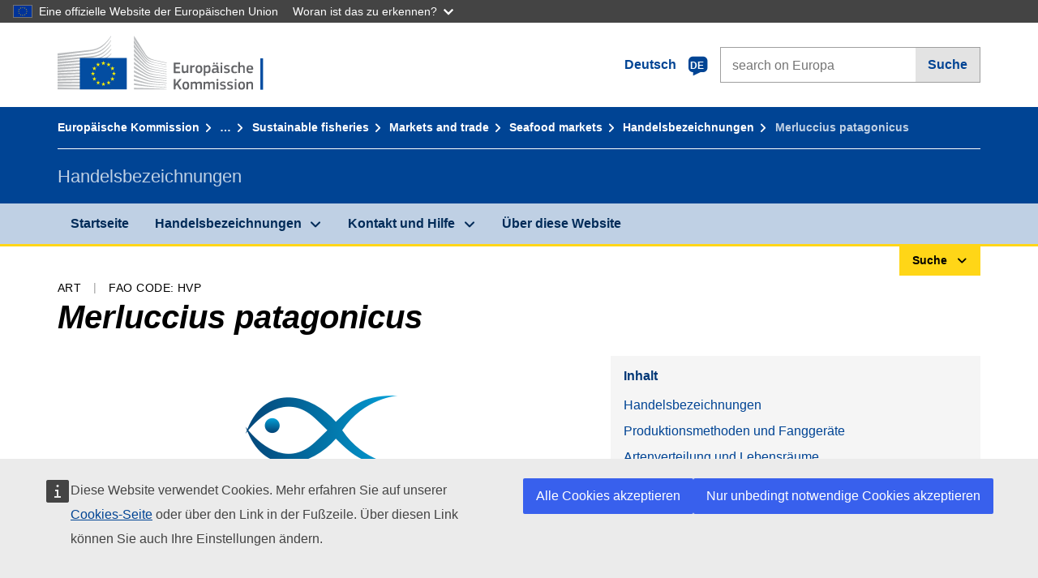

--- FILE ---
content_type: text/html;charset=UTF-8
request_url: https://fish-commercial-names.ec.europa.eu/fish-names/species/merluccius-patagonicus_de
body_size: 12558
content:
<!DOCTYPE html>
<html lang="de" xmlns="http://www.w3.org/1999/xhtml" class="no-js" dir="ltr"><head id="j_idt6">
	    	
	    	<meta http-equiv="content-type" content="text/html; charset=utf-8" />
	    	<meta http-equiv="x-ua-compatible" content="IE=edge" />
	  		<meta name="viewport" content="width=device-width, initial-scale=1.0" />
	  		<link rel="canonical" href="https://fish-commercial-names.ec.europa.eu/fish-names/species/merluccius-patagonicus_de" />
			<link rel="alternate" hreflang="bg" href="https://fish-commercial-names.ec.europa.eu/fish-names/species/merluccius-patagonicus_bg" />
			<link rel="alternate" hreflang="es" href="https://fish-commercial-names.ec.europa.eu/fish-names/species/merluccius-patagonicus_es" />
			<link rel="alternate" hreflang="cs" href="https://fish-commercial-names.ec.europa.eu/fish-names/species/merluccius-patagonicus_cs" />
			<link rel="alternate" hreflang="da" href="https://fish-commercial-names.ec.europa.eu/fish-names/species/merluccius-patagonicus_da" />
			<link rel="alternate" hreflang="de" href="https://fish-commercial-names.ec.europa.eu/fish-names/species/merluccius-patagonicus_de" />
			<link rel="alternate" hreflang="et" href="https://fish-commercial-names.ec.europa.eu/fish-names/species/merluccius-patagonicus_et" />
			<link rel="alternate" hreflang="el" href="https://fish-commercial-names.ec.europa.eu/fish-names/species/merluccius-patagonicus_el" />
			<link rel="alternate" hreflang="en" href="https://fish-commercial-names.ec.europa.eu/fish-names/species/merluccius-patagonicus_en" />
			<link rel="alternate" hreflang="fr" href="https://fish-commercial-names.ec.europa.eu/fish-names/species/merluccius-patagonicus_fr" />
			<link rel="alternate" hreflang="ga" href="https://fish-commercial-names.ec.europa.eu/fish-names/species/merluccius-patagonicus_ga" />
			<link rel="alternate" hreflang="hr" href="https://fish-commercial-names.ec.europa.eu/fish-names/species/merluccius-patagonicus_hr" />
			<link rel="alternate" hreflang="it" href="https://fish-commercial-names.ec.europa.eu/fish-names/species/merluccius-patagonicus_it" />
			<link rel="alternate" hreflang="lv" href="https://fish-commercial-names.ec.europa.eu/fish-names/species/merluccius-patagonicus_lv" />
			<link rel="alternate" hreflang="lt" href="https://fish-commercial-names.ec.europa.eu/fish-names/species/merluccius-patagonicus_lt" />
			<link rel="alternate" hreflang="hu" href="https://fish-commercial-names.ec.europa.eu/fish-names/species/merluccius-patagonicus_hu" />
			<link rel="alternate" hreflang="mt" href="https://fish-commercial-names.ec.europa.eu/fish-names/species/merluccius-patagonicus_mt" />
			<link rel="alternate" hreflang="nl" href="https://fish-commercial-names.ec.europa.eu/fish-names/species/merluccius-patagonicus_nl" />
			<link rel="alternate" hreflang="pl" href="https://fish-commercial-names.ec.europa.eu/fish-names/species/merluccius-patagonicus_pl" />
			<link rel="alternate" hreflang="pt" href="https://fish-commercial-names.ec.europa.eu/fish-names/species/merluccius-patagonicus_pt" />
			<link rel="alternate" hreflang="ro" href="https://fish-commercial-names.ec.europa.eu/fish-names/species/merluccius-patagonicus_ro" />
			<link rel="alternate" hreflang="sk" href="https://fish-commercial-names.ec.europa.eu/fish-names/species/merluccius-patagonicus_sk" />
			<link rel="alternate" hreflang="sl" href="https://fish-commercial-names.ec.europa.eu/fish-names/species/merluccius-patagonicus_sl" />
			<link rel="alternate" hreflang="fi" href="https://fish-commercial-names.ec.europa.eu/fish-names/species/merluccius-patagonicus_fi" />
			<link rel="alternate" hreflang="sv" href="https://fish-commercial-names.ec.europa.eu/fish-names/species/merluccius-patagonicus_sv" />
	  		
	  		<meta name="robots" content="follow, index" />
	  		<meta name="googlebot" content="follow, index" />
	  		<meta name="revisit-after" content="15 days" />
    	<meta name="description" content="Merluccius patagonicus Lloris &amp; Matallanas, 2003 - Weitere Informationen über diese Art: Handelsbezeichnungen, Produktionsmethoden und Fanggeräte, EU-Qualitätsregelungen und Nährwertangaben, Erhaltungsmaßnahmen, Marketingstandards, Artenverteilung und Lebensräume, Artbeschreibung, Kombinierte Nomenklatur" />
	  		
	  		<meta name="keywords" content="Fischerei,Handelsbezeichnungen,Information der Verbraucher,Wissenschaftliche Namen" />
	  		
	  		<meta name="creator" content="COMM/DG/UNIT" />
	  		<meta name="reference" content="Fischerei" />
	  		
	  		<meta name="classification" content="22000" />
	  		
	  		<meta name="theme-color" content="#034ea1" />
    		<meta name="msapplication-TileColor" content="#034ea1" />
    		
    		<meta name="format-detection" content="telephone=no" />
    	
    		<script>
    			const htmlClassList = document.querySelector('html').classList;
    			htmlClassList.remove('no-js');
    			htmlClassList.add('has-js');
	        </script>
	  		
	  		
	    	
	    	<link href="https://cdn4.fpfis.tech.ec.europa.eu/ecl/v1.15.0/ec-preset-website/styles/ecl-ec-preset-website.css" rel="stylesheet" integrity="sha384-5BNTsemPu9aTaz0l+wKCFNMfQSrI3w2hZEKCh0ozzzV7zIgy0Qx2Dm4FuUyQE9OE sha512-txUza241fRUG66SBGGy2KskI4/3XAPuBJFUMTIoe0iSjvrtRsZEZiuSg62KERBzONDMT8TGWWc/KasyDdIn1YQ==" crossorigin="anonymous" />
	    	
	        <link rel="icon" type="image/png" sizes="16x16" href="../ec-preset-website-1.15.0/images/favicon/favicon-16x16.png" />
	        <link rel="icon" type="image/png" sizes="32x32" href="../ec-preset-website-1.15.0/images/favicon/favicon-32x32.png" />
	        <link rel="icon" type="image/png" sizes="96x96" href="../ec-preset-website-1.15.0/images/favicon/favicon-96x96.png" />
			<link rel="icon" type="image/png" sizes="192x192" href="../ec-preset-website-1.15.0/images/favicon/android-chrome-192x192.png" />
			
			<link rel="apple-touch-icon" sizes="57x57" href="../ec-preset-website-1.15.0/images/favicon/apple-touch-icon-57x57.png" />
			<link rel="apple-touch-icon" sizes="60x60" href="../ec-preset-website-1.15.0/images/favicon/apple-touch-icon-60x60.png" />
			<link rel="apple-touch-icon" sizes="72x72" href="../ec-preset-website-1.15.0/images/favicon/apple-touch-icon-72x72.png" />
			<link rel="apple-touch-icon" sizes="76x76" href="../ec-preset-website-1.15.0/images/favicon/apple-touch-icon-76x76.png" />
			<link rel="apple-touch-icon" sizes="114x114" href="../ec-preset-website-1.15.0/images/favicon/apple-touch-icon-114x114.png" />
			<link rel="apple-touch-icon" sizes="120x120" href="../ec-preset-website-1.15.0/images/favicon/apple-touch-icon-120x120.png" />
			<link rel="apple-touch-icon" sizes="144x144" href="../ec-preset-website-1.15.0/images/favicon/apple-touch-icon-144x144.png" />
			<link rel="apple-touch-icon" sizes="152x152" href="../ec-preset-website-1.15.0/images/favicon/apple-touch-icon-152x152.png" />
			<link rel="apple-touch-icon" sizes="180x180" href="../ec-preset-website-1.15.0/images/favicon/apple-touch-icon-180x180.png" />
			
			<link rel="shortcut icon" type="image/ico" href="../ec-preset-website-1.15.0/images/favicon/favicon.ico" />
			<link rel="shortcut icon" type="image/vnd.microsoft.icon" href="../ec-preset-website-1.15.0/images/favicon/favicon.ico" />
			
			<meta name="msapplication-square70x70logo" content="../ec-preset-website-1.15.0/images/favicon/mstile-70x70.png" />
			<meta name="msapplication-square150x150logo" content="../ec-preset-website-1.15.0/images/favicon/mstile-150x150.png" />
			<meta name="msapplication-square310x310logo" content="../ec-preset-website-1.15.0/images/favicon/mstile-310x310.png" />
			<meta name="msapplication-wide310x150logo" content="../ec-preset-website-1.15.0/images/favicon/mstile-310x150.png" />
			<meta name="msapplication-TileImage" content="../ec-preset-website-1.15.0/images/favicon/mstile-144x144.png" />
			
	        <title>Merluccius patagonicus</title>
	        
	        
	        
	        
	        <script type="text/javascript" src="../jakarta.faces.resource/scripts/jquery/jquery-1.11.3.min.js.xhtml"></script>
    		<script type="text/javascript">
				
    			var requestContextPath ='../';
    		</script>
    		
    		
    		
    		 
    		
    		
    		<script defer="defer" src="https://europa.eu/webtools/load.js?globan=1110" type="text/javascript"></script><link rel="stylesheet" href="../jakarta.faces.resource/eNplzd0KgzAMBeAnSjOEwdjbxJLaav9oMmSwh5_Wi4m7S75zQlYeZ2rydCUr0MpSEuPdPMyAVgQpRpNChlmc2fbPbvYlWhImagw3M1xd9B35ikU9N-iR_B1UsiFPh7vGtLhIk-Bv7InUFpShv60JPI14kHhmPfte_wJt2lIy.css.xhtml?ln=omnifaces.combined&amp;v=1767881817519" crossorigin="use-credentials" integrity="" /><script src="../jakarta.faces.resource/eNrLSsxOLCpJ1EtLTE4ttgKTelnFNfm5eZkQITgLKAwAkVERgQ.js.xhtml?ln=omnifaces.combined&amp;v=1698851400000" crossorigin="use-credentials" integrity=""></script></head><body class="ecl-typography language-de">
	        
	    	<script type="application/json">{"utility": "cck"}</script>
			<script type="application/json">
				{
					"utility": "analytics",
					"siteID":"608",
					"sitePath":["fish-commercial-names.ec.europa.eu"],
					"is404":false,
					"is403":false,
					"instance":"ec.europa.eu"
				}
			</script>
			<script type="application/json">
				{
					"service": "share",
					"version" : "2.0",
					"popup": false,
					"networks": [
						"x",
						"facebook",
						"linkedin",
						"email",
						"more"
					],
					"display": "icons",
					"via": "EU_MARE",
					"selection": false,
					"shortenurl": true,
					"target": true,
					"renderTo": "social-media-share",
					"render": true
				}
			</script><div id="skip-link" class="ecl-skip-link__wrapper ">
		<a href="#main-content" class="ecl-skip-link">Zum Inhalt gehen</a></div>
			<a id="top-anchor" tabindex="-1"></a>

	<header class="ecl-site-header" role="banner">
		

		

		<div class="ecl-container ecl-site-header__banner mare-site-header__banner">
			<a id="j_idt31" href="https://ec.europa.eu/info/index_de" class="ecl-logo ecl-logo--logotype ecl-site-header__logo" title="Startseite - Europäische Kommission">
	 			<span class="ecl-u-sr-only">Startseite - Europäische Kommission</span>
			</a>
			
			<div class="ecl-language-list ecl-language-list--overlay ecl-site-header__language-list">
			
				<div id="ecl-overlay-language-list" class="ecl-dialog__overlay ecl-dialog__overlay--blue" aria-hidden="true"></div>
				
				<div class="ecl-lang-select-sites ecl-link" data-ecl-dialog="ecl-dialog" id="ecl-lang-select-sites__overlay">
        			<a href="#" class="ecl-lang-select-sites__link">
	    				<span class="ecl-lang-select-sites__label">Deutsch</span>
	    				<span class="ecl-lang-select-sites__code">
	      					<span class="ecl-icon ecl-icon--language ecl-lang-select-sites__icon"></span>
	      					<span class="ecl-lang-select-sites__code-text">de</span>
	    				</span>
  					</a>
      			</div>
      			
      			<div class="ecl-dialog ecl-dialog--transparent ecl-dialog--wide mare-dialog" id="ecl-dialog" aria-labelledby="ecl-dialog-title" aria-describedby="ecl-dialog-description" aria-hidden="true" role="dialog">
        			<h3 id="ecl-dialog-title" class="ecl-heading ecl-heading--h3 ecl-u-sr-only">Dialog</h3>
        			<p id="ecl-dialog-description" class="ecl-u-sr-only"></p>
        			<div class="ecl-dialog__body">
          				<section>
            				<div class="">
	              				<div class="ecl-container">
	                				<div class="ecl-row">
	                  					<div class="ecl-col-lg-8 ecl-offset-lg-2">
	                    					<h2 lang="en" class="ecl-heading ecl-heading--h2 ecl-dialog__title">
	                      						<span class="ecl-icon ecl-icon--generic-lang"></span> Bitte wählen Sie eine Sprache
	                    					</h2>
	                    					<div class="ecl-row">
	                    						<div class="ecl-col-md-6"><a href="./merluccius-patagonicus_bg" class="ecl-button ecl-button--default ecl-button--block ecl-language-list__button " hreflang="bg" lang="bg" rel="alternate">български</a><a href="./merluccius-patagonicus_es" class="ecl-button ecl-button--default ecl-button--block ecl-language-list__button " hreflang="es" lang="es" rel="alternate">español</a><a href="./merluccius-patagonicus_cs" class="ecl-button ecl-button--default ecl-button--block ecl-language-list__button " hreflang="cs" lang="cs" rel="alternate">čeština</a><a href="./merluccius-patagonicus_da" class="ecl-button ecl-button--default ecl-button--block ecl-language-list__button " hreflang="da" lang="da" rel="alternate">dansk</a><a href="./merluccius-patagonicus_de" class="ecl-button ecl-button--default ecl-button--block ecl-language-list__button ecl-language-list__button--active" hreflang="de" lang="de" rel="alternate">Deutsch
	<span class="ecl-icon ecl-icon--check ecl-u-f-r"></span></a><a href="./merluccius-patagonicus_et" class="ecl-button ecl-button--default ecl-button--block ecl-language-list__button " hreflang="et" lang="et" rel="alternate">eesti</a><a href="./merluccius-patagonicus_el" class="ecl-button ecl-button--default ecl-button--block ecl-language-list__button " hreflang="el" lang="el" rel="alternate">Ελληνικά</a><a href="./merluccius-patagonicus_en" class="ecl-button ecl-button--default ecl-button--block ecl-language-list__button " hreflang="en" lang="en" rel="alternate">English</a><a href="./merluccius-patagonicus_fr" class="ecl-button ecl-button--default ecl-button--block ecl-language-list__button " hreflang="fr" lang="fr" rel="alternate">français</a><a href="./merluccius-patagonicus_ga" class="ecl-button ecl-button--default ecl-button--block ecl-language-list__button " hreflang="ga" lang="ga" rel="alternate">Gaeilge</a><a href="./merluccius-patagonicus_hr" class="ecl-button ecl-button--default ecl-button--block ecl-language-list__button " hreflang="hr" lang="hr" rel="alternate">hrvatski</a><a href="./merluccius-patagonicus_it" class="ecl-button ecl-button--default ecl-button--block ecl-language-list__button " hreflang="it" lang="it" rel="alternate">italiano</a></div><div class="ecl-col-md-6"><a href="./merluccius-patagonicus_lv" class="ecl-button ecl-button--default ecl-button--block ecl-language-list__button " hreflang="lv" lang="lv" rel="alternate">latviešu</a><a href="./merluccius-patagonicus_lt" class="ecl-button ecl-button--default ecl-button--block ecl-language-list__button " hreflang="lt" lang="lt" rel="alternate">lietuvių</a><a href="./merluccius-patagonicus_hu" class="ecl-button ecl-button--default ecl-button--block ecl-language-list__button " hreflang="hu" lang="hu" rel="alternate">magyar</a><a href="./merluccius-patagonicus_mt" class="ecl-button ecl-button--default ecl-button--block ecl-language-list__button " hreflang="mt" lang="mt" rel="alternate">Malti</a><a href="./merluccius-patagonicus_nl" class="ecl-button ecl-button--default ecl-button--block ecl-language-list__button " hreflang="nl" lang="nl" rel="alternate">Nederlands</a><a href="./merluccius-patagonicus_pl" class="ecl-button ecl-button--default ecl-button--block ecl-language-list__button " hreflang="pl" lang="pl" rel="alternate">polski</a><a href="./merluccius-patagonicus_pt" class="ecl-button ecl-button--default ecl-button--block ecl-language-list__button " hreflang="pt" lang="pt" rel="alternate">português</a><a href="./merluccius-patagonicus_ro" class="ecl-button ecl-button--default ecl-button--block ecl-language-list__button " hreflang="ro" lang="ro" rel="alternate">română</a><a href="./merluccius-patagonicus_sk" class="ecl-button ecl-button--default ecl-button--block ecl-language-list__button " hreflang="sk" lang="sk" rel="alternate">slovenčina</a><a href="./merluccius-patagonicus_sl" class="ecl-button ecl-button--default ecl-button--block ecl-language-list__button " hreflang="sl" lang="sl" rel="alternate">slovenščina</a><a href="./merluccius-patagonicus_fi" class="ecl-button ecl-button--default ecl-button--block ecl-language-list__button " hreflang="fi" lang="fi" rel="alternate">suomi</a><a href="./merluccius-patagonicus_sv" class="ecl-button ecl-button--default ecl-button--block ecl-language-list__button " hreflang="sv" lang="sv" rel="alternate">svenska</a>
	                    						</div>
	                    						<button class="ecl-dialog__dismiss ecl-dialog__dismiss--inverted">Schließen</button>
	                    					</div>
	                    				</div>
	                    			</div>
	                    		</div>
	                    	</div>
	                    </section>
	                </div>
	            </div>
	            
      		</div>

			<form id="nexteuropa-europa-search-search-form" class="ecl-search-form ecl-site-header__search ecl-u-mt-none ecl-u-mt-sm-s" action="https://ec.europa.eu/search/?" method="get" accept-charset="UTF-8">
				<label for="global-search" class="ecl-search-form__textfield-wrapper">
					<span class="ecl-u-sr-only">Search on Europa websites</span>
					<input id="global-search" type="search" class="ecl-text-input ecl-search-form__textfield" name="QueryText" maxlength="128" placeholder="search on Europa" />
					<input type="hidden" name="swlang" value="de" />
				</label>
				<button class="ecl-button ecl-button--form ecl-search-form__button" type="submit">Suche</button>
			</form>
		</div>
	</header>
	
	<div id="page-header" class="ecl-page-header">
  		<div class="ecl-container">
	
	<nav id="page-header:j_idt45" class="ecl-breadcrumb null" aria-label="breadcrumb">
  		<span class="ecl-u-sr-only">You are here:</span>
  		<ol class="ecl-breadcrumb__segments-wrapper">
  				<li class="ecl-breadcrumb__segment ecl-breadcrumb__segment--first"><a href="https://ec.europa.eu/info/index_de" class="ecl-link ecl-link--inverted ecl-link--standalone ecl-breadcrumb__link">Europäische Kommission</a>
    			</li>
  				<li class="ecl-breadcrumb__segment"><a href="https://ec.europa.eu/oceans-and-fisheries/index_de" class="ecl-link ecl-link--inverted ecl-link--standalone ecl-breadcrumb__link">Meere und Fischerei</a>
    			</li>
  				<li class="ecl-breadcrumb__segment"><a href="https://ec.europa.eu/oceans-and-fisheries/fisheries_de" class="ecl-link ecl-link--inverted ecl-link--standalone ecl-breadcrumb__link">Sustainable fisheries</a>
    			</li>
  				<li class="ecl-breadcrumb__segment"><a href="https://ec.europa.eu/oceans-and-fisheries/fisheries/markets-and-trade_de" class="ecl-link ecl-link--inverted ecl-link--standalone ecl-breadcrumb__link">Markets and trade</a>
    			</li>
  				<li class="ecl-breadcrumb__segment"><a href="https://ec.europa.eu/oceans-and-fisheries/fisheries/markets-and-trade/seafood-markets_de" class="ecl-link ecl-link--inverted ecl-link--standalone ecl-breadcrumb__link">Seafood markets</a>
    			</li>
  				<li class="ecl-breadcrumb__segment"><a href="../home_de" class="ecl-link ecl-link--inverted ecl-link--standalone ecl-breadcrumb__link">Handelsbezeichnungen</a>
    			</li>
  			<li class="ecl-breadcrumb__segment ecl-breadcrumb__segment--last">
  				<span>Merluccius patagonicus</span>
  			</li>
	  	</ol>
	</nav>
			
  			<div class="ecl-page-header__body">
  					<div class="ecl-page-header__identity">Handelsbezeichnungen</div>
  			</div>
  		</div>
  	</div>
	
	<nav id="navigation-menu" class="ecl-navigation-menu null" aria-label="Main Navigation">
		<div class="ecl-container">
			<button class="ecl-navigation-menu__toggle ecl-navigation-menu__hamburger ecl-navigation-menu__hamburger--squeeze" aria-controls="nav-menu-expandable-root" aria-expanded="false">
      			<span class="ecl-navigation-menu__hamburger-box">
        			<span class="ecl-navigation-menu__hamburger-inner"></span>
      			</span>
      			<span class="ecl-navigation-menu__hamburger-label">Menü</span>
    		</button>
    		<ul class="ecl-navigation-menu__root" id="nav-menu-expandable-root" hidden="true">
    				<li class="ecl-navigation-menu__item"><a href="../home_de" class="ecl-navigation-menu__link">Startseite</a>
    				</li>
    				<li class="ecl-navigation-menu__item"><a href="#" class="ecl-navigation-menu__link" aria-controls="nav-menu-expandable-group-1" aria-expanded="false" aria-haspopup="true">Handelsbezeichnungen</a>
								<div class="ecl-navigation-menu__group ecl-row" id="nav-menu-expandable-group-1">
									<div class="ecl-col">
										<ul class="ecl-navigation-menu__links ecl-list ecl-list--unstyled">
												<li class="ecl-navigation-menu__item"><a href="../aquatic-resources_de" class="ecl-navigation-menu__link">Erweiterte Suche</a>
												</li>
												<li class="ecl-navigation-menu__item"><a href="../member-states_de" class="ecl-navigation-menu__link">Nationale Listen</a>
												</li>
												<li class="ecl-navigation-menu__item"><a href="../open-data_de" class="ecl-navigation-menu__link">Offenen Daten</a>
												</li>
										</ul>
									</div>
								</div>
    				</li>
    				<li class="ecl-navigation-menu__item"><a href="#" class="ecl-navigation-menu__link" aria-controls="nav-menu-expandable-group-2" aria-expanded="false" aria-haspopup="true">Kontakt und Hilfe</a>
								<div class="ecl-navigation-menu__group ecl-row" id="nav-menu-expandable-group-2">
									<div class="ecl-col">
										<ul class="ecl-navigation-menu__links ecl-list ecl-list--unstyled">
												<li class="ecl-navigation-menu__item"><a href="../contact_de" class="ecl-navigation-menu__link">Kontaktieren Sie uns</a>
												</li>
												<li class="ecl-navigation-menu__item"><a href="../faq_de" class="ecl-navigation-menu__link">Fragen und Antworten</a>
												</li>
										</ul>
									</div>
								</div>
    				</li>
    				<li class="ecl-navigation-menu__item"><a href="../about_de" class="ecl-navigation-menu__link">Über diese Website</a>
    				</li>
    		</ul>
		</div>
	</nav><div class="ecl-u-d-flex ecl-u-flex-column-reverse">
		
		<div style="border-top: 3px solid #ffd617;">
			<div style="text-align: right; margin-top: -3px;" class="ecl-container ecl-u-mt-xxxs">
				<button aria-expanded="false" id="quick-search-expandable-button" aria-controls="quick-search-expandable" class="ecl-button ecl-button--call ecl-expandable__button ecl-u-fs-xs ecl-u-ph-xs ecl-u-pv-xxs ecl-u-d-inline-block">Suche</button>
			</div>
		</div>
		<div aria-hidden="true" aria-labelledby="quick-search-expandable-button" id="quick-search-expandable" class="ecl-u-aria" style="background-color: #f2f5f9;">
			<div class="ecl-container">
<form id="quick-search-form" name="quick-search-form" method="post" action="./merluccius-patagonicus_de" class="ecl-form ecl-u-pt-xs ecl-u-pb-m" enctype="application/x-www-form-urlencoded" data-partialsubmit="true">
<input type="hidden" name="quick-search-form" value="quick-search-form" />

					<fieldset>
						<legend class="ecl-u-sr-only"></legend>

	<div id="quick-search-form:quick-search-option" role="radiogroup" aria-labelledby="quick-search-form:quick-search-option_label" class="ecl-radio-group ecl-u-d-lg-flex mare-radio-group-tab ecl-u-mv-xxxs">
  		<p id="quick-search-form:quick-search-option_label" class="ecl-u-sr-only">Search by</p>
<label class="ecl-form-label ecl-radio" for="quick-search-form:quick-search-option:search-option:0"><input type="radio" class="ecl-radio__input ecl-u-sr-only" checked="checked" name="quick-search-form:quick-search-option:search-option" id="quick-search-form:quick-search-option:search-option:0" value="1" /><span class="ecl-radio__label">Handelsbezeichnung</span></label>
<label class="ecl-form-label ecl-radio" for="quick-search-form:quick-search-option:search-option:1"><input type="radio" class="ecl-radio__input ecl-u-sr-only" name="quick-search-form:quick-search-option:search-option" id="quick-search-form:quick-search-option:search-option:1" value="2" /><span class="ecl-radio__label">Wissenschaftliche Bezeichnung</span></label>
<label class="ecl-form-label ecl-radio" for="quick-search-form:quick-search-option:search-option:2"><input type="radio" class="ecl-radio__input ecl-u-sr-only" name="quick-search-form:quick-search-option:search-option" id="quick-search-form:quick-search-option:search-option:2" value="3" /><span class="ecl-radio__label">FAO 3-Alpha-Code</span></label>
<label class="ecl-form-label ecl-radio" for="quick-search-form:quick-search-option:search-option:3"><input type="radio" class="ecl-radio__input ecl-u-sr-only" name="quick-search-form:quick-search-option:search-option" id="quick-search-form:quick-search-option:search-option:3" value="4" /><span class="ecl-radio__label">Kombinierte Nomenklatur</span></label>
	</div>
					</fieldset>
					<div class="ecl-search-form ecl-search-form--internal"><label id="quick-search-form:quick-search-label" for="quick-search-form:quick-search-input" class="ecl-form-label ecl-u-sr-only">Enter the search term</label>
						<label class="ecl-form-label ecl-u-sr-only" for="tt-hint">Enter the search term</label>
						<span class="ecl-search-form__textfield-wrapper ecl-u-bg-default"><input id="quick-search-form:quick-search-input" type="search" name="quick-search-form:quick-search-input" autocomplete="off" class="ecl-text-input ecl-search-form__textfield autocomplete " maxlength="524288" placeholder="" />
						</span><input id="quick-search-form:quick-hidden-match" type="hidden" name="quick-search-form:quick-hidden-match" value="n" /><button id="quick-search-form:quick-search-button" type="submit" name="quick-search-form:quick-search-button" value="Suche" class="ecl-button ecl-button--form-primary ecl-search-form__button">Suche</button>
					</div><input type="hidden" name="jakarta.faces.ViewState" value="-1075698681403872299:-7024244230733151002" autocomplete="off" />
</form>
			</div>
		</div></div>




    	<main>
  			<a id="main-content" tabindex="-1"></a>
		
		<div class="ecl-container ecl-u-mb-l ecl-u-mt-m ecl-u-mt-md-xxxs">
			<div class="ecl-meta"><span class="ecl-meta__item">Art</span>
  				<span class="ecl-meta__item">FAO Code: HVP</span>
  			</div>
			<h1 class="ecl-heading ecl-heading--h1 ecl-u-mt-xxxs mare-scientific-name">Merluccius patagonicus</h1>
			
			<div class="ecl-row ecl-u-align-items-center">
				<div class="ecl-col-12 ecl-col-lg-7"><div class="ecl-u-d-flex ecl-u-flex-column ecl-u-align-items-center"><img src="../jakarta.faces.resource/images/logo.png.xhtml" alt="Bild nicht verfügbar" title="Bild nicht verfügbar" class="ecl-image--fluid" />
						<span class="ecl-u-d-block ecl-u-fs-xs ecl-u-mt-xxs ecl-u-color-grey-75">Bild nicht verfügbar</span></div>
				</div>

				<div class="ecl-col-12 ecl-col-lg-5 ecl-u-align-self-start">
					
					<div class="ecl-link-block ecl-u-mt-m ecl-u-mt-lg-none">
  						<div class="ecl-link-block__title">Inhalt</div>
 						<ul class="ecl-link-block__list">
   							<li class="ecl-link-block__item">
   								<a class="ecl-link ecl-link--standalone ecl-link-block__link" href="#commdes">Handelsbezeichnungen</a>
   							</li>
   							<li class="ecl-link-block__item">
     								<a class="ecl-link ecl-link--standalone ecl-link-block__link" href="#ecl-accordion-header-prod-gears">Produktionsmethoden und Fanggeräte</a>
   							</li>
   							<li class="ecl-link-block__item">
     								<a class="ecl-link ecl-link--standalone ecl-link-block__link" href="#ecl-accordion-header-distrib-habitat">Artenverteilung und Lebensräume</a>
   							</li>
   							<li class="ecl-link-block__item">
     								<a class="ecl-link ecl-link--standalone ecl-link-block__link" href="#ecl-accordion-header-species-descr">Artbeschreibung</a>
   							</li>
   							<li class="ecl-link-block__item">
     								<a class="ecl-link ecl-link--standalone ecl-link-block__link" href="#ecl-accordion-header-comb-nomenc">Kombinierte Nomenklatur</a>
   							</li>
 						</ul>
					</div>
				</div>
			</div>
		</div>
		
		
		<div id="commdes" class="ecl-container ecl-u-mv-l">
			<h2 class="ecl-heading ecl-heading--h2">Handelsbezeichnungen</h2>
			
			<div class="ecl-u-mt-m"><div class="comm_des_tbl_cont">
					
					<table id="designation-table" class="ecl-table ecl-table--responsive">
						<thead>
							<tr>
								<th scope="col">Land</th>
								<th scope="col">Handelsbezeichnungen</th>
								<th scope="col">Bezeichnungen, die lokal oder regional anerkannt oder gestattet sind</th>
							</tr>
						</thead>
						<tbody>
							<tr>
								<td>
									<div class="ecl-u-d-flex ecl-u-align-items-center ecl-u-mt-xxs ecl-u-mt-md-none">
										<div class="fflag fflag-BE ff-lg ecl-u-mr-xxs"></div>
										<span class="mare-u-white-space-nowrap">Belgien</span>
									</div>	
								</td>
								<td>
									<ul class="ecl-list--unstyled ecl-u-ma-none">
										<li class="ecl-u-mt-xxs ecl-u-mt-md-none">
											<div class="ecl-u-d-flex ecl-u-align-items-start">
												<span class="mare-lang-label" title="Französisch">fr</span>
												<span>
													<span class="mare-u-fw-bold ecl-u-color-primary" lang="fr">Merlu</span>
												</span>
											</div>
										</li>
										<li class="ecl-u-mt-xxs ">
											<div class="ecl-u-d-flex ecl-u-align-items-start">
												<span class="mare-lang-label" title="Niederländisch">nl</span>
												<span>
													<span class="mare-u-fw-bold ecl-u-color-primary" lang="nl">Heek</span>
												</span>
											</div>
										</li>
									</ul>
								</td>
								<td><span class="ecl-u-d-block ecl-u-mt-xxs ecl-u-mt-md-none">–</span>
								</td>
							</tr>
							<tr>
								<td>
									<div class="ecl-u-d-flex ecl-u-align-items-center ecl-u-mt-xxs ecl-u-mt-md-none">
										<div class="fflag fflag-DE ff-lg ecl-u-mr-xxs"></div>
										<span class="mare-u-white-space-nowrap">Deutschland</span>
									</div>	
								</td>
								<td>
									<ul class="ecl-list--unstyled ecl-u-ma-none">
										<li class="ecl-u-mt-xxs ecl-u-mt-md-none">
											<div class="ecl-u-d-flex ecl-u-align-items-start">
												<span class="mare-lang-label" title="Deutsch">de</span>
												<span>
													<span class="mare-u-fw-bold ecl-u-color-primary" lang="de">Seehecht</span>
												</span>
											</div>
										</li>
									</ul>
								</td>
								<td><span class="ecl-u-d-block ecl-u-mt-xxs ecl-u-mt-md-none">–</span>
								</td>
							</tr>
							<tr>
								<td>
									<div class="ecl-u-d-flex ecl-u-align-items-center ecl-u-mt-xxs ecl-u-mt-md-none">
										<div class="fflag fflag-AT ff-lg ecl-u-mr-xxs"></div>
										<span class="mare-u-white-space-nowrap">Österreich</span>
									</div>	
								</td>
								<td>
									<ul class="ecl-list--unstyled ecl-u-ma-none">
										<li class="ecl-u-mt-xxs ecl-u-mt-md-none">
											<div class="ecl-u-d-flex ecl-u-align-items-start">
												<span class="mare-lang-label" title="Deutsch">de</span>
												<span>
													<span class="mare-u-fw-bold ecl-u-color-primary" lang="de">Seehecht</span>
												</span>
											</div>
										</li>
									</ul>
								</td>
								<td><span class="ecl-u-d-block ecl-u-mt-xxs ecl-u-mt-md-none">–</span>
								</td>
							</tr>
							<tr>
								<td>
									<div class="ecl-u-d-flex ecl-u-align-items-center ecl-u-mt-xxs ecl-u-mt-md-none">
										<div class="fflag fflag-SI ff-lg ecl-u-mr-xxs"></div>
										<span class="mare-u-white-space-nowrap">Slowenien</span>
									</div>	
								</td>
								<td>
									<ul class="ecl-list--unstyled ecl-u-ma-none">
										<li class="ecl-u-mt-xxs ecl-u-mt-md-none">
											<div class="ecl-u-d-flex ecl-u-align-items-start">
												<span class="mare-lang-label" title="Slowenisch">sl</span>
												<span>
													<span class="mare-u-fw-bold ecl-u-color-primary" lang="sl">osliči</span>
												</span>
											</div>
										</li>
									</ul>
								</td>
								<td><span class="ecl-u-d-block ecl-u-mt-xxs ecl-u-mt-md-none">–</span>
								</td>
							</tr>
							<tr class="to-be-hidden show">
								<td>
									<div class="ecl-u-d-flex ecl-u-align-items-center ecl-u-mt-xxs ecl-u-mt-md-none">
										<div class="fflag fflag-ES ff-lg ecl-u-mr-xxs"></div>
										<span class="mare-u-white-space-nowrap">Spanien</span>
									</div>	
								</td>
								<td>
									<ul class="ecl-list--unstyled ecl-u-ma-none">
										<li class="ecl-u-mt-xxs ecl-u-mt-md-none">
											<div class="ecl-u-d-flex ecl-u-align-items-start">
												<span class="mare-lang-label" title="Spanisch">es</span>
												<span>
													<span class="mare-u-fw-bold ecl-u-color-primary" lang="es">Merluza</span>
												</span>
											</div>
										</li>
										<li class="ecl-u-mt-xxs ">
											<div class="ecl-u-d-flex ecl-u-align-items-start">
												<span class="mare-lang-label" title="Spanisch">es</span>
												<span>
													<span class="mare-u-fw-bold ecl-u-color-primary" lang="es">Pescadilla</span>
												</span>
											</div>
										</li>
									</ul>
								</td>
								<td>
										<ul class="ecl-list--unstyled ecl-u-ma-none">
										    <li class="ecl-u-mt-xxs ecl-u-mt-md-none">
										      <span class="ecl-u-color-grey-100 ecl-u-fs-xs">Galicien:</span>
										      <span class="mare-u-fw-bold ecl-u-color-primary">Pescada</span>
										    </li>
										</ul>
								</td>
							</tr>
							<tr class="to-be-hidden show">
								<td>
									<div class="ecl-u-d-flex ecl-u-align-items-center ecl-u-mt-xxs ecl-u-mt-md-none">
										<div class="fflag fflag-HU ff-lg ecl-u-mr-xxs"></div>
										<span class="mare-u-white-space-nowrap">Ungarn</span>
									</div>	
								</td>
								<td>
									<ul class="ecl-list--unstyled ecl-u-ma-none">
										<li class="ecl-u-mt-xxs ecl-u-mt-md-none">
											<div class="ecl-u-d-flex ecl-u-align-items-start">
												<span class="mare-lang-label" title="Ungarisch">hu</span>
												<span>
													<span class="mare-u-fw-bold ecl-u-color-primary" lang="hu">hekk</span>
												</span>
											</div>
										</li>
										<li class="ecl-u-mt-xxs ">
											<div class="ecl-u-d-flex ecl-u-align-items-start">
												<span class="mare-lang-label" title="Ungarisch">hu</span>
												<span>
													<span class="mare-u-fw-bold ecl-u-color-primary" lang="hu">szürke tőkehal</span>
												</span>
											</div>
										</li>
									</ul>
								</td>
								<td><span class="ecl-u-d-block ecl-u-mt-xxs ecl-u-mt-md-none">–</span>
								</td>
							</tr>
						</tbody>
					</table></div>
					<button class="ecl-button  ecl-button--primary ecl-button--block ecl-u-mt-xxs" style="display: none" id="view-all-btn"><span class="view_all_lbl">Alle anzeigen</span> <span class="ecl-icon ecl-icon--down"></span></button>
			</div>
		</div>
			
			<div class="ecl-container ecl-u-mv-l">
				<div class="accord-container">
	
	<dl id="sciname-acc" class="ecl-accordion" role="presentation">
	
	<dt role="heading" aria-level="2">
    	<button id="ecl-accordion-header-prod-gears" class="ecl-accordion__header panel-with-carousel" aria-controls="ecl-accordion-panel-prod-gears" aria-expanded="false">
    		<span class="ecl-accordion__header-icon ecl-icon--rounded ecl-u-bg-secondary fas fa-ship"></span>
      		Produktionsmethoden und Fanggeräte
    	</button>
  	</dt>
  	<dd id="ecl-accordion-panel-prod-gears" class="ecl-accordion__panel null" role="region" aria-labelledby="ecl-accordion-header-prod-gears" aria-hidden="true">
			
			<div class="ecl-u-pt-s">
					<h3 class="ecl-heading ecl-heading--h3">Wichtigste Produktionsmethoden</h3>
					<ul class="ecl-list--unstyled ecl-u-d-flex ecl-u-color-grey-100">
							<li>
								<div class="ecl-u-d-inline-block ecl-u-mh-s mare-u-text-center">
									<div class="mare-sprite-pm-hab mare-sprite-species-caught"></div>
									<div class="mare-u-text-center ecl-u-mv-xxs">Gefangen</div>
								</div>
							</li>
					</ul>
					<p class="ecl-u-fs-xs">
						<span class="mare-u-fw-bold">Quelle: </span>
						<span class="ecl-u-color-grey-100">Froese, R. and D. Pauly. Editors. FishBase. </span><a href="https://www.fishbase.de/summary/61588" class="ecl-link ecl-link--external"><span class="mare-scientific-name">Merluccius patagonicus</span> Lloris &amp; Matallanas, 2003</a>
					</p>
			
			</div>
  	</dd>
	
	<dt role="heading" aria-level="2">
    	<button id="ecl-accordion-header-distrib-habitat" class="ecl-accordion__header panel-with-carousel" aria-controls="ecl-accordion-panel-distrib-habitat" aria-expanded="false">
    		<span class="ecl-accordion__header-icon ecl-icon--rounded ecl-u-bg-secondary fas fa-water"></span>
      		Artenverteilung und Lebensräume
    	</button>
  	</dt>
  	<dd id="ecl-accordion-panel-distrib-habitat" class="ecl-accordion__panel null" role="region" aria-labelledby="ecl-accordion-header-distrib-habitat" aria-hidden="true">
			
			<div class="ecl-u-pt-s">
			
				<h3 class="ecl-heading ecl-heading--h3">Lebensräume</h3>
				<ul class="ecl-list--unstyled ecl-row ecl-u-color-grey-100">
						<li class="ecl-col-6 ecl-col-md-auto ecl-u-mb-s">
							<div class="ecl-u-d-block ecl-u-ml-md-s mare-u-text-center">
								<div class="mare-sprite-pm-hab mare-sprite-habitat mare-sprite-habitat-md mare-sprite-habitat-marine ecl-u-mb-xxxs ecl-u-mh-auto"></div>
								<div>Salzwasser</div>
							</div>
						</li>
				</ul>
					<h3 class="ecl-heading ecl-heading--h3">FAO-Fischereigebiete</h3>
					<ul class="ecl-row ecl-list--unstyled">
							<li class="ecl-col-md-6 ecl-col-lg-4"><a href="../fishing-areas/fao-area-41_de" class="ecl-link ecl-list-item__link mare-u-fullheight ecl-u-pv-xxs">
									<div class="ecl-u-sr-only">List item: Südwestatlantik</div>
									<div class="ecl-list-item__body ecl-u-d-flex ecl-u-flex-column mare-u-border-grey-10"><img src="../jakarta.faces.resource/images/faoareas/area41.png.xhtml" alt="FAO-Gebiet 41 - Südwestatlantik" title="FAO-Gebiet 41 - Südwestatlantik" class="ecl-image ecl-image--fluid" loading="lazy" />
										<h3 class="ecl-list-item__title ecl-heading ecl-heading--h3 ecl-u-mv-none ecl-u-pt-xxs ecl-u-pl-xxs ecl-u-bg-default" style="height: 3.135em;">Gebiet 41 - Südwestatlantik</h3>
									</div></a>
							</li>
					</ul>
						<p class="ecl-u-fs-xs">
							<span class="mare-u-fw-bold">Quelle: </span>
							<span class="ecl-u-color-grey-100">Froese, R. and D. Pauly. Editors. FishBase. </span><a href="https://www.fishbase.de/summary/61588" class="ecl-link ecl-link--external"><span class="mare-scientific-name">Merluccius patagonicus</span> Lloris &amp; Matallanas, 2003</a>
						</p>
			
			</div>
  	</dd>
	
	<dt role="heading" aria-level="2">
    	<button id="ecl-accordion-header-species-descr" class="ecl-accordion__header panel-with-carousel" aria-controls="ecl-accordion-panel-species-descr" aria-expanded="false">
    		<span class="ecl-accordion__header-icon ecl-icon--rounded ecl-u-bg-secondary fas fa-fish fa-flip-horizontal"></span>
      		Artbeschreibung
    	</button>
  	</dt>
  	<dd id="ecl-accordion-panel-species-descr" class="ecl-accordion__panel null" role="region" aria-labelledby="ecl-accordion-header-species-descr" aria-hidden="true">
			
			<div class="ecl-u-pa-s ecl-u-bg-default ecl-u-mt-s mare-u-border-grey-10">
				<div class="ecl-field">
  					<div class="ecl-field__label">Wissenschaftliche Bezeichnung</div>
  					<div class="ecl-field__body"><span class="mare-scientific-name">Merluccius patagonicus</span></div>
				</div><div class="ecl-field">
					<div class="ecl-field__label">Erstbeschreiber</div>
					<div class="ecl-field__body">Lloris &amp; Matallanas, 2003</div></div><div class="ecl-field">
					<div class="ecl-field__label">Rang</div>
					<div class="ecl-field__body">Art</div></div><div class="ecl-field">
					<div class="ecl-field__label">FAO Code</div>
					<div class="ecl-field__body">HVP</div></div><div class="ecl-u-mt-m">
					<div class="ecl-field ecl-u-align-items-baseline">
						<div class="ecl-field__label">Morphologische Beschreibung</div>
						<div class="ecl-field__body">
							<p class="ecl-paragraph ecl-paragraph--s ecl-u-ma-none"><span class="mare-lang-label">Englisch</span>Body elongated and slender. Superior profile of the head with a depression above the eyes. Upper border of the opercular membrane inclined, descending from its origin, moving away from lateral line. Ocular diameter relatively large. Lateral line with 123-126 oblique rows of scales. First gill arch with 12-17 gill rakers (Ref. 50605).
							</p>
	
	<a aria-controls="trans" aria-expanded="false" class="ecl-link ecl-expandable__button ecl-u-d-block ecl-u-mt-xxs" href="#" id="trans-expandable-button" data-label-expanded="Übersetzung anzeigen" data-label-collapsed="Übersetzung anzeigen">Übersetzung anzeigen</a>
  	<div aria-hidden="true" aria-labelledby="trans-expandable-button" class="ecl-u-aria" id="trans">
									<p class="ecl-paragraph ecl-paragraph--xs ecl-u-mt-xxs">
										<span class="ecl-u-d-block ecl-u-mb-xxxs">Übersetzt aus dem Englisch von BING</span>
										Diese Übersetzung dient lediglich der Orientierung: aufgrund der eingeschränkten Qualität des Ausgangstextes sind die morphologischen Beschreibungen in der BETA-Version des Systems nur in Englisch verfügbar.  Mehrsprachige Informationen werden bei künftigen Versionen verfügbar sein.
									</p>
									<p class="ecl-paragraph ecl-paragraph--s ecl-u-mt-xxs ecl-u-mb-none"><span class="mare-lang-label">Deutsch</span>Körper länglich und schlank. Überlegene Profil des Kopfes mit einer Depression über den Augen. Obere Grenze der opercular Membran geneigt, absteigend von seinem Ursprung, Weg von der Seitenlinie. Okuläre Durchmesser relativ groß. Seitenlinie mit 123-126 schrägen Reihen von Schuppen. Ersten Gill Arch mit 12-17 Gill Rake (Ref. 50605).
									</p>
  	</div>
						</div>
					</div></div><div class="ecl-u-mt-m">
					<div class="ecl-field ecl-u-align-items-start">
						<div class="ecl-field__label">Taxonomische Klassifikation</div>
						<div class="ecl-field__body"><ul class="ecl-list ecl-listing ecl-list--unstyled mare-u-max-width-none mare-tree mare-tree-s"><li><a aria-controls="expandable-3" aria-expanded="true" class="ecl-link ecl-expandable__button expand mare-tree-item" href="#" id="expandable-button-3"><span class="ecl-u-d-block mare-u-fw-bold ecl-u-fs-xs mare-u-color-black">Klasse</span><span>Actinopterygii</span></a><ul aria-hidden="false" class="ecl-list--unstyled ecl-u-aria" aria-labelledby="expandable-button-3" id="expandable-3"><li><a aria-controls="expandable-80" aria-expanded="true" class="ecl-link ecl-expandable__button expand mare-tree-item" href="#" id="expandable-button-80"><span class="ecl-u-d-block mare-u-fw-bold ecl-u-fs-xs mare-u-color-black">Ordnung</span><span>Gadiformes</span></a><ul aria-hidden="false" class="ecl-list--unstyled ecl-u-aria" aria-labelledby="expandable-button-80" id="expandable-80"><li><a aria-controls="expandable-550" aria-expanded="true" class="ecl-link ecl-expandable__button expand mare-tree-item" href="#" id="expandable-button-550"><span class="ecl-u-d-block mare-u-fw-bold ecl-u-fs-xs mare-u-color-black">Familie</span><span>Merlucciidae</span></a><ul aria-hidden="false" class="ecl-list--unstyled ecl-u-aria" aria-labelledby="expandable-button-550" id="expandable-550"><li><a aria-controls="expandable-3800" aria-expanded="true" class="ecl-link ecl-expandable__button expand mare-tree-item" href="#" id="expandable-button-3800"><span class="ecl-u-d-block mare-u-fw-bold ecl-u-fs-xs mare-u-color-black">Gattung</span><span class="mare-scientific-name">Merluccius</span></a><ul aria-hidden="false" class="ecl-list--unstyled ecl-u-aria" aria-labelledby="expandable-button-3800" id="expandable-3800"><li class="mare-tree-leaf"><span class="ecl-u-d-block mare-u-fw-bold ecl-u-fs-xs mare-u-color-black">Art</span><span class="mare-tree-item mare-scientific-name">Merluccius patagonicus</span></li></ul></li></ul></li></ul></li></ul></li></ul>
						</div>
					</div></div>
			</div>
				<p class="ecl-u-fs-xs">
					<span class="mare-u-fw-bold">Quelle: </span>
					<span class="ecl-u-color-grey-100">Froese, R. and D. Pauly. Editors. FishBase. </span><a href="https://www.fishbase.de/summary/61588" class="ecl-link ecl-link--external"><span class="mare-scientific-name">Merluccius patagonicus</span> Lloris &amp; Matallanas, 2003</a>
				</p>
  	</dd>
	
	<dt role="heading" aria-level="2">
    	<button id="ecl-accordion-header-comb-nomenc" class="ecl-accordion__header panel-with-carousel" aria-controls="ecl-accordion-panel-comb-nomenc" aria-expanded="false">
    		<span class="ecl-accordion__header-icon ecl-icon--rounded ecl-u-bg-secondary fas fa-stream"></span>
      		Kombinierte Nomenklatur
    	</button>
  	</dt>
  	<dd id="ecl-accordion-panel-comb-nomenc" class="ecl-accordion__panel null" role="region" aria-labelledby="ecl-accordion-header-comb-nomenc" aria-hidden="true">
			
			<p class="ecl-paragraph">
				Ein in der EU zu Zwecken der Zollabwicklung und für Außenhandelsstatistiken angewendetes, jährlich überarbeitetes Warenklassifikationsschema. Das Schema beruht auf der Nomenklatur des harmonisierten Systems, erweitert durch EU-Unterteilungen, die jeweils mit einem achtstelligen Zahlencode bezeichnet werden.
				<a href="https://ec.europa.eu/taxation_customs/business/calculation-customs-duties/what-is-common-customs-tariff/combined-nomenclature_en" title="Kombinierte Nomenklatur" target="_blank" class="ecl-link ecl-u-d-block ecl-u-mt-xxxs">Mehr: Kombinierte Nomenklatur</a>
			</p>
			
			<div class="ecl-u-pa-s ecl-u-bg-default mare-u-border-grey-10"><ul class="ecl-list ecl-listing ecl-list--unstyled mare-u-max-width-none mare-tree mare-tree-s"><li><a aria-controls="expandable-1" aria-expanded="true" class="ecl-link ecl-expandable__button expand mare-tree-item" href="#" id="expandable-button-1"><span><span class = "mare-u-fw-bold" >03</span> &mdash; KAPITEL 3 - FISCHE UND KREBSTIERE, WEICHTIERE UND ANDERE WIRBELLOSE WASSERTIERE</span></a><ul aria-hidden="false" class="ecl-list--unstyled ecl-u-aria" aria-labelledby="expandable-button-1" id="expandable-1"><li><a aria-controls="expandable-24" aria-expanded="true" class="ecl-link ecl-expandable__button expand mare-tree-item" href="#" id="expandable-button-24"><span><span class = "mare-u-fw-bold" >0302</span> &mdash; Fische, frisch oder gekühlt, ausgenommen Fischfilets und anderes Fischfleisch der Position 0304</span></a><ul aria-hidden="false" class="ecl-list--unstyled ecl-u-aria" aria-labelledby="expandable-button-24" id="expandable-24"><li><a aria-controls="expandable-84" aria-expanded="true" class="ecl-link ecl-expandable__button expand mare-tree-item" href="#" id="expandable-button-84"><span>Fische der Familien Bregmacerotidae, Euclichthyidae, Gadidae, Macrouridae, Melanonidae, Merlucciidae, Moridae und Muraenolepididae, ausgenommen Fischlebern, Fischrogen und Fischmilch</span></a><ul aria-hidden="false" class="ecl-list--unstyled ecl-u-aria" aria-labelledby="expandable-button-84" id="expandable-84"><li><a aria-controls="expandable-90" aria-expanded="true" class="ecl-link ecl-expandable__button expand mare-tree-item" href="#" id="expandable-button-90"><span><span class = "mare-u-fw-bold" >0302 54</span> &mdash; Seehechte (Merluccius spp., Urophycis spp.)</span></a><ul aria-hidden="false" class="ecl-list--unstyled ecl-u-aria" aria-labelledby="expandable-button-90" id="expandable-90"><li><a aria-controls="expandable-91" aria-expanded="true" class="ecl-link ecl-expandable__button expand mare-tree-item" href="#" id="expandable-button-91"><span>der Gattung Merluccius</span></a><ul aria-hidden="false" class="ecl-list--unstyled ecl-u-aria" aria-labelledby="expandable-button-91" id="expandable-91"><li class="mare-tree-leaf"><span class="mare-tree-item"><span class = "mare-u-fw-bold ecl-tag__item ecl-u-ma-none ecl-u-bg-primary ecl-u-color-white ecl-u-d-inline-block" >0302 54 19</span> &mdash; andere</span></li></ul></li></ul></li></ul></li></ul></li><li><a aria-controls="expandable-139" aria-expanded="true" class="ecl-link ecl-expandable__button expand mare-tree-item" href="#" id="expandable-button-139"><span><span class = "mare-u-fw-bold" >0303</span> &mdash; Fische, gefroren, ausgenommen Fischfilets und anderes Fischfleisch der Position 0304</span></a><ul aria-hidden="false" class="ecl-list--unstyled ecl-u-aria" aria-labelledby="expandable-button-139" id="expandable-139"><li><a aria-controls="expandable-215" aria-expanded="true" class="ecl-link ecl-expandable__button expand mare-tree-item" href="#" id="expandable-button-215"><span>Fische der Familien Bregmacerotidae, Euclichthyidae, Gadidae, Macrouridae, Melanonidae, Merlucciidae, Moridae und Muraenolepididae, ausgenommen Fischlebern, Fischrogen und Fischmilch</span></a><ul aria-hidden="false" class="ecl-list--unstyled ecl-u-aria" aria-labelledby="expandable-button-215" id="expandable-215"><li><a aria-controls="expandable-222" aria-expanded="true" class="ecl-link ecl-expandable__button expand mare-tree-item" href="#" id="expandable-button-222"><span><span class = "mare-u-fw-bold" >0303 66</span> &mdash; Seehechte (Merluccius spp., Urophycis spp.)</span></a><ul aria-hidden="false" class="ecl-list--unstyled ecl-u-aria" aria-labelledby="expandable-button-222" id="expandable-222"><li><a aria-controls="expandable-223" aria-expanded="true" class="ecl-link ecl-expandable__button expand mare-tree-item" href="#" id="expandable-button-223"><span>der Gattung Merluccius</span></a><ul aria-hidden="false" class="ecl-list--unstyled ecl-u-aria" aria-labelledby="expandable-button-223" id="expandable-223"><li class="mare-tree-leaf"><span class="mare-tree-item"><span class = "mare-u-fw-bold ecl-tag__item ecl-u-ma-none ecl-u-bg-primary ecl-u-color-white ecl-u-d-inline-block" >0303 66 19</span> &mdash; andere</span></li></ul></li></ul></li></ul></li></ul></li><li><a aria-controls="expandable-271" aria-expanded="true" class="ecl-link ecl-expandable__button expand mare-tree-item" href="#" id="expandable-button-271"><span><span class = "mare-u-fw-bold" >0304</span> &mdash; Fischfilets und anderes Fischfleisch (auch fein zerkleinert), frisch, gekühlt oder gefroren</span></a><ul aria-hidden="false" class="ecl-list--unstyled ecl-u-aria" aria-labelledby="expandable-button-271" id="expandable-271"><li><a aria-controls="expandable-277" aria-expanded="true" class="ecl-link ecl-expandable__button expand mare-tree-item" href="#" id="expandable-button-277"><span>Frische oder gekühlte Filets von anderen Fischen</span></a><ul aria-hidden="false" class="ecl-list--unstyled ecl-u-aria" aria-labelledby="expandable-button-277" id="expandable-277"><li><a aria-controls="expandable-284" aria-expanded="true" class="ecl-link ecl-expandable__button expand mare-tree-item" href="#" id="expandable-button-284"><span><span class = "mare-u-fw-bold" >0304 44</span> &mdash; von Fischen der Familien Bregmacerotidae, Euclichthyidae, Gadidae, Macrouridae, Melanonidae, Merlucciidae, Moridae und Muraenolepididae</span></a><ul aria-hidden="false" class="ecl-list--unstyled ecl-u-aria" aria-labelledby="expandable-button-284" id="expandable-284"><li class="mare-tree-leaf"><span class="mare-tree-item"><span class = "mare-u-fw-bold ecl-tag__item ecl-u-ma-none ecl-u-bg-primary ecl-u-color-white ecl-u-d-inline-block" >0304 44 90</span> &mdash; andere</span></li></ul></li></ul></li><li><a aria-controls="expandable-295" aria-expanded="true" class="ecl-link ecl-expandable__button expand mare-tree-item" href="#" id="expandable-button-295"><span>andere, frisch oder gekühlt</span></a><ul aria-hidden="false" class="ecl-list--unstyled ecl-u-aria" aria-labelledby="expandable-button-295" id="expandable-295"><li class="mare-tree-leaf"><span class="mare-tree-item"><span class = "mare-u-fw-bold ecl-tag__item ecl-u-ma-none ecl-u-bg-primary ecl-u-color-white ecl-u-d-inline-block" >0304 53 00</span> &mdash; von Fischen der Familien Bregmacerotidae, Euclichthyidae, Gadidae, Macrouridae, Melanonidae, Merlucciidae, Moridae und Muraenolepididae</span></li></ul></li><li><a aria-controls="expandable-311" aria-expanded="true" class="ecl-link ecl-expandable__button expand mare-tree-item" href="#" id="expandable-button-311"><span>Gefrorene Filets von Fischen der Familien Bregmacerotidae, Euclichthyidae, Gadidae, Macrouridae, Melanonidae, Merlucciidae, Moridae und Muraenolepididae</span></a><ul aria-hidden="false" class="ecl-list--unstyled ecl-u-aria" aria-labelledby="expandable-button-311" id="expandable-311"><li><a aria-controls="expandable-317" aria-expanded="true" class="ecl-link ecl-expandable__button expand mare-tree-item" href="#" id="expandable-button-317"><span><span class = "mare-u-fw-bold" >0304 74</span> &mdash; von Seehechten (Merluccius spp., Urophycis spp.)</span></a><ul aria-hidden="false" class="ecl-list--unstyled ecl-u-aria" aria-labelledby="expandable-button-317" id="expandable-317"><li><a aria-controls="expandable-318" aria-expanded="true" class="ecl-link ecl-expandable__button expand mare-tree-item" href="#" id="expandable-button-318"><span>der Gattung Merluccius</span></a><ul aria-hidden="false" class="ecl-list--unstyled ecl-u-aria" aria-labelledby="expandable-button-318" id="expandable-318"><li class="mare-tree-leaf"><span class="mare-tree-item"><span class = "mare-u-fw-bold ecl-tag__item ecl-u-ma-none ecl-u-bg-primary ecl-u-color-white ecl-u-d-inline-block" >0304 74 19</span> &mdash; andere</span></li></ul></li></ul></li></ul></li><li><a aria-controls="expandable-361" aria-expanded="true" class="ecl-link ecl-expandable__button expand mare-tree-item" href="#" id="expandable-button-361"><span>andere, gefroren</span></a><ul aria-hidden="false" class="ecl-list--unstyled ecl-u-aria" aria-labelledby="expandable-button-361" id="expandable-361"><li><a aria-controls="expandable-370" aria-expanded="true" class="ecl-link ecl-expandable__button expand mare-tree-item" href="#" id="expandable-button-370"><span><span class = "mare-u-fw-bold" >0304 95</span> &mdash; von Fischen der Familien Bregmacerotidae, Euclichthyidae, Gadidae, Macrouridae, Melanonidae, Merlucciidae, Moridae und Muraenolepididae, andere als Pazifischer Pollack (Theragra chalcogramma)</span></a><ul aria-hidden="false" class="ecl-list--unstyled ecl-u-aria" aria-labelledby="expandable-button-370" id="expandable-370"><li class="mare-tree-leaf"><span class="mare-tree-item"><span class = "mare-u-fw-bold ecl-tag__item ecl-u-ma-none ecl-u-bg-primary ecl-u-color-white ecl-u-d-inline-block" >0304 95 10</span> &mdash; Surimi</span></li><li><a aria-controls="expandable-372" aria-expanded="true" class="ecl-link ecl-expandable__button expand mare-tree-item" href="#" id="expandable-button-372"><span>anderes</span></a><ul aria-hidden="false" class="ecl-list--unstyled ecl-u-aria" aria-labelledby="expandable-button-372" id="expandable-372"><li class="mare-tree-leaf"><span class="mare-tree-item"><span class = "mare-u-fw-bold ecl-tag__item ecl-u-ma-none ecl-u-bg-primary ecl-u-color-white ecl-u-d-inline-block" >0304 95 50</span> &mdash; von Seehechten der Gattung Merluccius</span></li></ul></li></ul></li></ul></li></ul></li><li><a aria-controls="expandable-393" aria-expanded="true" class="ecl-link ecl-expandable__button expand mare-tree-item" href="#" id="expandable-button-393"><span><span class = "mare-u-fw-bold" >0305</span> &mdash; Fische, getrocknet, gesalzen oder in Salzlake; Fische, geräuchert, auch vor oder während des Räucherns gegart; Mehl, Pulver und Pellets von Fischen, genießbar</span></a><ul aria-hidden="false" class="ecl-list--unstyled ecl-u-aria" aria-labelledby="expandable-button-393" id="expandable-393"><li><a aria-controls="expandable-396" aria-expanded="true" class="ecl-link ecl-expandable__button expand mare-tree-item" href="#" id="expandable-button-396"><span>Fischfilets, getrocknet, gesalzen oder in Salzlake, jedoch nicht geräuchert</span></a><ul aria-hidden="false" class="ecl-list--unstyled ecl-u-aria" aria-labelledby="expandable-button-396" id="expandable-396"><li><a aria-controls="expandable-398" aria-expanded="true" class="ecl-link ecl-expandable__button expand mare-tree-item" href="#" id="expandable-button-398"><span><span class = "mare-u-fw-bold" >0305 32</span> &mdash; von Fischen der Familien Bregmacerotidae, Euclichthyidae, Gadidae, Macrouridae, Melanonidae, Merlucciidae, Moridae und Muraenolepididae</span></a><ul aria-hidden="false" class="ecl-list--unstyled ecl-u-aria" aria-labelledby="expandable-button-398" id="expandable-398"><li class="mare-tree-leaf"><span class="mare-tree-item"><span class = "mare-u-fw-bold ecl-tag__item ecl-u-ma-none ecl-u-bg-primary ecl-u-color-white ecl-u-d-inline-block" >0305 32 90</span> &mdash; andere</span></li></ul></li></ul></li></ul></li></ul></li><li><a aria-controls="expandable-626" aria-expanded="true" class="ecl-link ecl-expandable__button expand mare-tree-item" href="#" id="expandable-button-626"><span><span class = "mare-u-fw-bold" >16</span> &mdash; KAPITEL 16 - ZUBEREITUNGEN VON FLEISCH, FISCHEN ODER VON KREBSTIEREN, WEICHTIEREN UND ANDEREN WIRBELLOSEN WASSERTIEREN</span></a><ul aria-hidden="false" class="ecl-list--unstyled ecl-u-aria" aria-labelledby="expandable-button-626" id="expandable-626"><li><a aria-controls="expandable-630" aria-expanded="true" class="ecl-link ecl-expandable__button expand mare-tree-item" href="#" id="expandable-button-630"><span><span class = "mare-u-fw-bold" >1604</span> &mdash; Fische, zubereitet oder haltbar gemacht; Kaviar und Kaviarersatz, aus Fischeiern gewonnen</span></a><ul aria-hidden="false" class="ecl-list--unstyled ecl-u-aria" aria-labelledby="expandable-button-630" id="expandable-630"><li><a aria-controls="expandable-631" aria-expanded="true" class="ecl-link ecl-expandable__button expand mare-tree-item" href="#" id="expandable-button-631"><span>Fische, ganz oder in Stücken, jedoch nicht fein zerkleinert</span></a><ul aria-hidden="false" class="ecl-list--unstyled ecl-u-aria" aria-labelledby="expandable-button-631" id="expandable-631"><li><a aria-controls="expandable-668" aria-expanded="true" class="ecl-link ecl-expandable__button expand mare-tree-item" href="#" id="expandable-button-668"><span><span class = "mare-u-fw-bold" >1604 19</span> &mdash; andere</span></a><ul aria-hidden="false" class="ecl-list--unstyled ecl-u-aria" aria-labelledby="expandable-button-668" id="expandable-668"><li><a aria-controls="expandable-674" aria-expanded="true" class="ecl-link ecl-expandable__button expand mare-tree-item" href="#" id="expandable-button-674"><span>andere</span></a><ul aria-hidden="false" class="ecl-list--unstyled ecl-u-aria" aria-labelledby="expandable-button-674" id="expandable-674"><li><a aria-controls="expandable-676" aria-expanded="true" class="ecl-link ecl-expandable__button expand mare-tree-item" href="#" id="expandable-button-676"><span>andere</span></a><ul aria-hidden="false" class="ecl-list--unstyled ecl-u-aria" aria-labelledby="expandable-button-676" id="expandable-676"><li class="mare-tree-leaf"><span class="mare-tree-item"><span class = "mare-u-fw-bold ecl-tag__item ecl-u-ma-none ecl-u-bg-primary ecl-u-color-white ecl-u-d-inline-block" >1604 19 94</span> &mdash; Seehechte (Merluccius spp., Urophycis spp.)</span></li></ul></li></ul></li></ul></li></ul></li></ul></li></ul></li></ul>
			</div>
  	</dd>
	</dl>
	            </div>
            </div>
  				<div class="ecl-u-pb-l">
  					<div class="ecl-container">
  						<p class="ecl-paragraph ecl-u-fs-s mare-u-fw-bold">Seite weiterempfehlen</p>
  						<div id="social-media-share"></div>
  					</div>
  				</div>
		</main>
    		<div class="mare-banner-feedback ecl-u-pv-xl">
    			<div class="ecl-container mare-u-fullheight ecl-u-mv-md-m">
    				<div class="mare-u-fullheight mare-u-text-center ecl-u-fs-m">
    					<p class="ecl-u-mt-none ecl-u-mb-m">Sag uns, wie wir die Website verbessern können</p><a href="../contact_de" class="ecl-button ecl-button--default ecl-u-fs-m ecl-u-text-uppercase">Feedback geben</a>
    				</div>
    			</div>
    		</div>

	<footer class="ecl-footer">

		<div class="ecl-footer__custom">
			<div class="ecl-container">
				<div class="ecl-row">
					<div class="ecl-footer__column ecl-col-md">
						<h2 class="ecl-heading ecl-heading--h4 ecl-u-mt-xxxs ecl-u-mb-none ecl-footer__column-title ecl-footer__custom-title-identity">Meere und Fischerei</h2>
						<ul class="ecl-list ecl-list--unstyled ecl-footer__list">
            				<li class="ecl-footer__list-item">
            					<a class="ecl-link ecl-footer__link" href="https://oceans-and-fisheries.ec.europa.eu/index_de">Oceans and fisheries website</a>
            				</li>
            			</ul>
        			</div>
        			<div class="ecl-footer__column ecl-col-md">
          				
          				<h2 class="ecl-heading ecl-heading--h4 ecl-u-mt-xxxs ecl-u-mb-none ecl-footer__column-title ecl-footer__custom-title-identity">Folgen Sie uns</h2>
          				<ul class="ecl-list ecl-list--inline ecl-footer__list ecl-footer__list--inline ecl-footer__social-links ecl-u-d-inline">
            				<li class="ecl-footer__list-item">
            					<a class="ecl-link ecl-footer__link" href="https://www.facebook.com/EUmaritimefish"><span class="ecl-icon ecl-icon--facebook ecl-footer__social-icon"></span><span>Facebook</span></a>
            				</li><li class="ecl-footer__list-item">
            					<a class="ecl-link ecl-footer__link" href="https://www.instagram.com/ourocean_eu/"><span class="ecl-icon ecl-icon--instagram ecl-footer__social-icon"></span><span>Instagram</span></a>
            				</li><li class="ecl-footer__list-item">
            					<a class="ecl-link ecl-footer__link" href="https://www.youtube.com/@ourocean_eu"><span class="ecl-icon ecl-icon--video ecl-footer__social-icon"></span><span>YouTube</span></a>
            				</li><li class="ecl-footer__list-item">
            					<a class="ecl-link ecl-footer__link" href="https://x.com/EU_Mare"><svg viewBox="0 0 24 24" aria-hidden="true" focusable="false" xmlns="xmlns=&quot;http://www.w3.org/2000/svg" class="ecl-icon ecl-u-mr-xxxs" style="position: relative;top: -1px;vertical-align: middle;" width="18" height="18"><g><path d="M18.244 2.25h3.308l-7.227 8.26 8.502 11.24H16.17l-5.214-6.817L4.99 21.75H1.68l7.73-8.835L1.254 2.25H8.08l4.713 6.231zm-1.161 17.52h1.833L7.084 4.126H5.117z" fill="#012b58"></path></g></svg><span>X</span></a>
            				</li>
            			</ul>
        			</div>
        			<div class="ecl-footer__column ecl-col-md">
        				<h2 class="ecl-heading ecl-heading--h4 ecl-u-mt-xxxs ecl-u-mb-none ecl-footer__column-title ecl-footer__custom-title-identity">Handelsbezeichnungen</h2>
          				<ul class="ecl-list ecl-list--unstyled ecl-footer__list">
            				<li class="ecl-footer__list-item"><a href="../contact_de" class="ecl-link ecl-footer__link">Kontaktieren Sie uns</a>
            				</li>
            				<li class="ecl-footer__list-item"><a href="../privacy-policy_de" class="ecl-link ecl-footer__link">Datenschutz</a>
            				</li>
            				<li class="ecl-footer__list-item"><a href="../accessibility-statement_de" class="ecl-link ecl-footer__link">Zugänglichkeit</a>
            				</li>
            			</ul>
        			</div>
      			</div>
    		</div>
    	</div>

		<div class="ecl-footer__corporate">
			<div class="ecl-footer__corporate-top">
				<div class="ecl-container">
					<div class="ecl-row">
						<div class="ecl-footer__column ecl-col-md">

							<h2 class="ecl-heading ecl-heading--h4 ecl-footer__column-title" id="footer-corporate-about-ec">Europäische Kommission</h2>

							<ul class="ecl-list ecl-list--unstyled ecl-footer__list" aria-labelledby="footer-corporate-about-ec">
								<li class="ecl-footer__list-item">
									<a class="ecl-link ecl-link--inverted ecl-footer__link" href="https://ec.europa.eu/info/index_de">Website der Europäischen Kommission</a>
								</li>
								
							</ul>
						</div>
						<div class="ecl-footer__column ecl-col-md">

							<h2 class="ecl-heading ecl-heading--h4 ecl-footer__column-title" id="footer-corporate-social-media">Folgen Sie der Europäischen Kommission</h2>

							<ul class="ecl-list ecl-list--unstyled ecl-list--inline ecl-footer__list ecl-footer__list--inline ecl-footer__social-links" aria-labelledby="footer-corporate-social-media">
								<li class="ecl-footer__list-item">
									<a class="ecl-link ecl-link--inverted ecl-footer__link" href="https://www.facebook.com/EuropeanCommission"><span class="ecl-icon ecl-icon--facebook ecl-footer__social-icon"></span>Facebook</a>
								</li><li class="ecl-footer__list-item">
									<a class="ecl-link ecl-link--inverted ecl-footer__link" href="https://x.com/EU_commission"><svg viewBox="0 0 24 24" aria-hidden="true" focusable="false" class="ecl-icon ecl-u-mr-xxxs" style="position: relative;top: -1px;vertical-align: middle;" width="18" height="18"><g><path d="M18.244 2.25h3.308l-7.227 8.26 8.502 11.24H16.17l-5.214-6.817L4.99 21.75H1.68l7.73-8.835L1.254 2.25H8.08l4.713 6.231zm-1.161 17.52h1.833L7.084 4.126H5.117z" fill="#fff"></path></g></svg><span>X</span></a>
								</li><li class="ecl-footer__list-item">
									<a class="ecl-link ecl-link--inverted ecl-link--external ecl-footer__link" href="https://europa.eu/european-union/contact/social-networks_de">Andere soziale Medien</a>
								</li>
							</ul>
						</div>
						<div class="ecl-footer__column ecl-col-md">

							<h2 class="ecl-heading ecl-heading--h4 ecl-footer__column-title" id="footer-corporate-about-eu">Europäische Union</h2>

							<ul class="ecl-list ecl-list--unstyled ecl-footer__list" aria-labelledby="footer-corporate-about-eu">
								<li class="ecl-footer__list-item">
									<a class="ecl-link ecl-link--inverted ecl-link--external ecl-footer__link" href="https://europa.eu/european-union/about-eu/institutions-bodies_de">EU-Institutionen</a>
								</li>
								<li class="ecl-footer__list-item">
									<a class="ecl-link ecl-link--inverted ecl-link--external ecl-footer__link" href="https://europa.eu/european-union/index_de">Europäische Union</a>
								</li>
							</ul>
						</div>
					</div>
				</div>
			</div>
		</div>
		<div class="ecl-footer__corporate-bottom">
			<div class="ecl-container">
				<div class="ecl-row">
					<div class="ecl-col">
						<ul class="ecl-list ecl-list--unstyled ecl-list--inline ecl-footer__list ecl-footer__list--inline">
							
							<li class="ecl-footer__list-item">
								<a class="ecl-link ecl-link--inverted ecl-footer__link" href="https://ec.europa.eu/info/language-policy_de">Sprachenpolitik</a>
							</li>
							<li class="ecl-footer__list-item">
								<a class="ecl-link ecl-link--inverted ecl-footer__link" href="https://ec.europa.eu/info/resources-partners_de">Ressourcen für Partner</a>
							</li>
							
							<li class="ecl-footer__list-item">
								<a class="ecl-link ecl-link--inverted ecl-footer__link" href="https://ec.europa.eu/info/cookies_de">Cookies</a>
							</li>
							<li class="ecl-footer__list-item">
								<a class="ecl-link ecl-link--inverted ecl-footer__link" href="https://ec.europa.eu/info/privacy-policy_de">Datenschutz</a>
							</li>
							<li class="ecl-footer__list-item">
								<a class="ecl-link ecl-link--inverted ecl-footer__link" href="https://ec.europa.eu/info/legal-notice_de">Rechtlicher Hinweis</a>
							</li>
							<li class="ecl-footer__list-item">
								<a class="ecl-link ecl-link--inverted ecl-footer__link" href="https://commission.europa.eu/about/contact_de">Kontakt</a>
							</li>
						</ul>
					</div>
				</div>
			</div>
		</div>
	</footer>
	   		
	   		<a id="go-to-top-btn" aria-hidden="true" class="ecl-button ecl-button--secondary ecl-u-pa-xxs" href="#top-anchor" title="Seitenanfang">
	   			<span class="ecl-u-sr-only">Seitenanfang</span>
                <span class="ecl-icon ecl-icon--rounded ecl-u-bg-secondary ecl-icon--up ecl-u-fs-m"></span>
            </a>
	   		
	   		<script src="https://cdn4.fpfis.tech.ec.europa.eu/ecl/v1.15.0/ec-preset-website/scripts/ecl-ec-preset-website.js" integrity="sha384-9m3+RJNtI7ba1WZI0Y8gVmXxxQJnowgGdIEGBZUNU0q6Nxnl5YmVjDY4s/ZT98JI sha512-9keFTMpc+PmaYO7OM5VjD1vLHOlVdXPp1O79LeEqL6x639C7e7UrdRRtzT9M9r7ihKFxyyF/fYB0S0ugO2jv/A==" crossorigin="anonymous">
   			</script><script src="../jakarta.faces.resource/scripts/custom/mare-utils.js.xhtml"></script><script src="../jakarta.faces.resource/scripts/custom/smoothscroll.min.js.xhtml"></script><script src="../jakarta.faces.resource/scripts/custom/btn-to-top.js.xhtml"></script><script>OmniFaces.Unload.init('312b3b70-1e0b-43be-aa65-527ec69a44f4')</script><script>
	            	document.addEventListener('DOMContentLoaded', function () {
          				ECL.dialogs({
            				dialogOverlayId: 'ecl-overlay-language-list',
            				triggerElementsSelector: '#ecl-lang-select-sites__overlay'
          				});
        			});
	            </script><script>
	            	document.addEventListener('DOMContentLoaded', function () {
          				ECL.initBreadcrumb();
        			});
	    </script><script>
	            	document.addEventListener('DOMContentLoaded', function () {
          				ECL.eclLangSelectPages();
        			});
	            </script><script>
		document.addEventListener('DOMContentLoaded', function () {ECL.megamenu(); MARE.fixAriaHiddenWithFocusableElems('.ecl-navigation-menu__toggle.ecl-navigation-menu__hamburger.ecl-navigation-menu__hamburger--squeeze'); });
	</script><script src="../jakarta.faces.resource/scripts/typeahead/typeahead.bundle.js.xhtml"></script><script src="../jakarta.faces.resource/scripts/typeahead/autocomplete.js.xhtml"></script><script>
			document.addEventListener('DOMContentLoaded', function() { ECL.initExpandables(selector="#quick-search-expandable-button"); Autocomplete.initAutocomplete("quick-search-form","input[type='radio'][name ='quick-search-form:quick-search-option:search-option']","input:radio[name ='quick-search-form:quick-search-option:search-option']:checked", 'quick-search-form:quick-search-button', "quick-search-form:quick-hidden-match"); });
		</script><script src="../jakarta.faces.resource/scripts/custom/designations.js.xhtml"></script><script src="../jakarta.faces.resource/scripts/maps/species-distribution-map-loader.js.xhtml"></script><script>
									document.addEventListener('DOMContentLoaded', function () { ECL.initExpandables('#trans-expandable-button'); });
								</script><script>document.addEventListener('DOMContentLoaded', function() { ECL.initExpandables('.expand'); });</script><script>
		document.addEventListener('DOMContentLoaded', function () {ECL.accordions({'selector':'#sciname-acc.ecl-accordion','headerSelector':'#sciname-acc.ecl-accordion > * > .ecl-accordion__header'}); });
	</script><script>document.addEventListener('DOMContentLoaded', function () {ECL.eclTables();});</script></body>
</html>